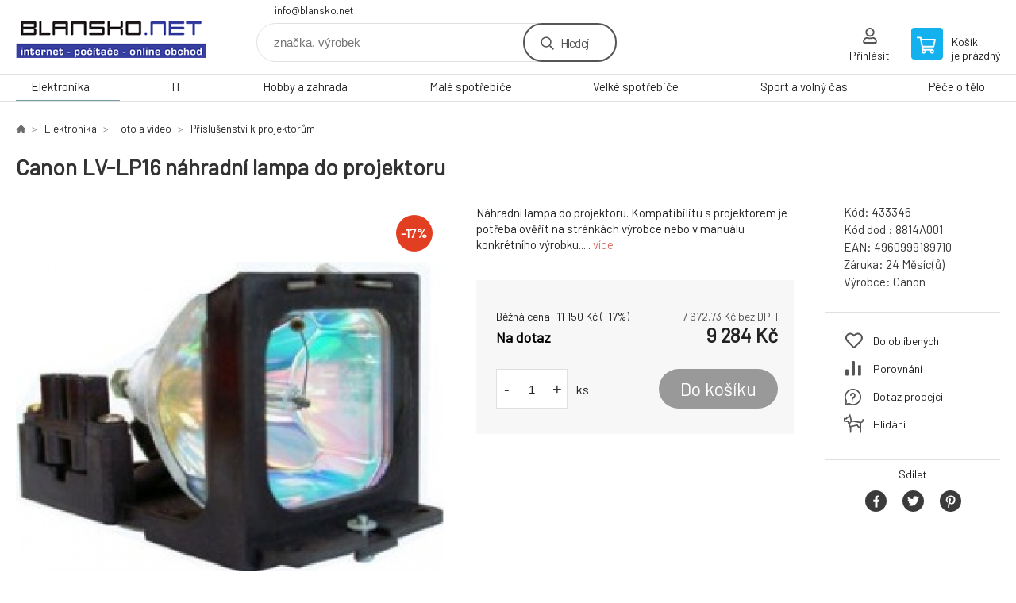

--- FILE ---
content_type: image/svg+xml
request_url: https://i.binargon.cz/demoeshopkonfi/rgba(85,85,85,1)/ico_compare.svg
body_size: 557
content:
<?xml version="1.0" encoding="UTF-8"?><svg xmlns="http://www.w3.org/2000/svg" viewBox="0 0 42.52 42.52"><g><path fill="rgba(85,85,85,1)" clip-rule="evenodd" fill-rule="evenodd" stroke="null" d="m23.064 2h-3.9396c-1.1241 0-2.2503 1.1262-2.2503 2.2503v34.878c0 1.1241 1.1241 2.2503 2.2503 2.2503h3.9396c1.1241 0 2.2503-1.1241 2.2503-2.2503v-34.876c-0.002117-1.1262-1.1262-2.2524-2.2503-2.2524zm16.878 11.251h-3.9396c-1.1241 0-2.2503 1.1241-2.2503 2.2503v23.629c0 1.1241 1.1241 2.2503 2.2503 2.2503h3.9396c1.1241 0 2.2503-1.1241 2.2503-2.2503v-23.629c-0.002117-1.1241-1.1262-2.2503-2.2503-2.2503zm-33.756 11.249h-3.9354c-1.1262 0-2.2503 1.1241-2.2503 2.2524v12.376c0 1.1241 1.1241 2.2503 2.2503 2.2503h3.9354c1.1262 0 2.2503-1.1241 2.2503-2.2503v-12.376c0-1.1262-1.1241-2.2524-2.2503-2.2524z"/></g></svg>